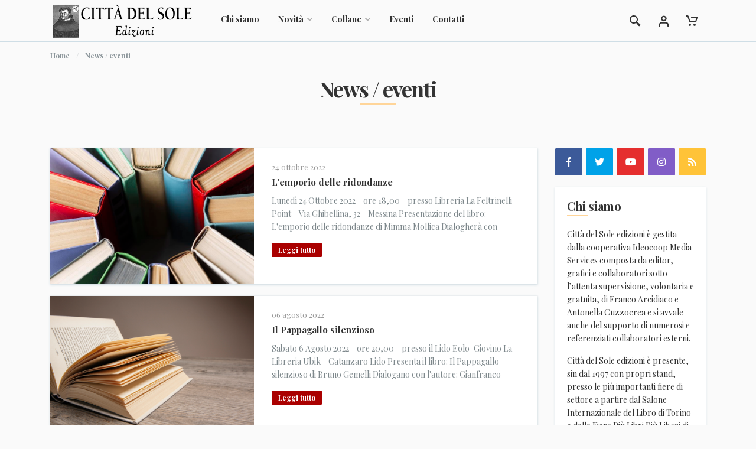

--- FILE ---
content_type: text/html; charset=UTF-8
request_url: https://cdse.it/news/1442?pagina=15
body_size: 12632
content:
<!DOCTYPE html>
<html lang="it" dir="ltr">

<head>
	<meta charset="UTF-8">
<meta name="viewport" content="width=device-width,initial-scale=1">
<title>Città Del Sole Edizioni - News / eventi</title>
<base href="https://cdse.it/">
<link rel="icon" type="image/png" href="images/favicon.png">
<!-- fonts -->
<link rel="preconnect" href="https://fonts.googleapis.com">
<link rel="preconnect" href="https://fonts.gstatic.com" crossorigin>
<link href="https://fonts.googleapis.com/css2?family=Playfair+Display:ital,wght@0,400;0,700;1,400&display=swap" rel="stylesheet">
<!-- css -->
<link rel="stylesheet" href="vendor/bootstrap/css/bootstrap.min.css">
<link rel="stylesheet" href="vendor/owl-carousel/assets/owl.carousel.min.css">
<link rel="stylesheet" href="vendor/photoswipe/photoswipe.css">
<link rel="stylesheet" href="vendor/photoswipe/default-skin/default-skin.css">
<link rel="stylesheet" href="css/style.css">
<link rel="stylesheet" href="css/sito.css?r=0.79786100 1769442747">
<!-- fontawesome -->
<link rel="stylesheet" href="vendor/fontawesome/css/all.min.css">

<!-- icone -->
<link rel="apple-touch-icon-precomposed" sizes="57x57" href="images/icone/apple-touch-icon-57x57.png" />
<link rel="apple-touch-icon-precomposed" sizes="114x114" href="images/icone/apple-touch-icon-114x114.png" />
<link rel="apple-touch-icon-precomposed" sizes="72x72" href="images/icone/apple-touch-icon-72x72.png" />
<link rel="apple-touch-icon-precomposed" sizes="144x144" href="images/icone/apple-touch-icon-144x144.png" />
<link rel="apple-touch-icon-precomposed" sizes="60x60" href="images/icone/apple-touch-icon-60x60.png" />
<link rel="apple-touch-icon-precomposed" sizes="120x120" href="images/icone/apple-touch-icon-120x120.png" />
<link rel="apple-touch-icon-precomposed" sizes="76x76" href="images/icone/apple-touch-icon-76x76.png" />
<link rel="apple-touch-icon-precomposed" sizes="152x152" href="images/icone/apple-touch-icon-152x152.png" />
<link rel="icon" type="image/png" href="images/icone/favicon-196x196.png" sizes="196x196" />
<link rel="icon" type="image/png" href="images/icone/favicon-96x96.png" sizes="96x96" />
<link rel="icon" type="image/png" href="images/icone/favicon-32x32.png" sizes="32x32" />
<link rel="icon" type="image/png" href="images/icone/favicon-16x16.png" sizes="16x16" />
<link rel="icon" type="image/png" href="images/icone/favicon-128.png" sizes="128x128" />
<meta name="application-name" content="Città del Sole edizioni"/>
<meta name="msapplication-TileColor" content="#FFFFFF" />
<meta name="msapplication-TileImage" content="images/icone/mstile-144x144.png" />
<meta name="msapplication-square70x70logo" content="images/icone/mstile-70x70.png" />
<meta name="msapplication-square150x150logo" content="images/icone/mstile-150x150.png" />
<meta name="msapplication-wide310x150logo" content="images/icone/mstile-310x150.png" />
<meta name="msapplication-square310x310logo" content="images/icone/mstile-310x310.png" />

<meta name="description" content="Città del Sole edizioni: scopri i libri, gli autori, il catalogo, le novità, gli approfondimenti, i romanzi, i saggi, gli eventi della casa editrice"/>

<meta property="og:title" content="Città del Sole edizioni" />
<meta property="og:site_name" content="Città del Sole edizioni"/>
<meta property="og:url" content="https://www.cdse.it" />
<meta property="og:description" content="Il sito ufficiale di Città del Sole edizioni. Scopri tutti i titoli in catalogo, acquista direttamente online in modo semplice e sicuro e informati sulle nostre news e gli eventi in programma." />
<meta property="og:image" content="images/fb.jpg" />
<meta property="og:locale" content="it_IT" /></head>

<body>
    <div class="mobilemenu">
	<div class="mobilemenu__backdrop"></div>
	<div class="mobilemenu__container">
		<div class="mobilemenu__header">
			<div class="mobilemenu__title">
				Menu
			</div><button class="mobilemenu__close" type="button"><svg height="10px" width="10px">
			<use xlink:href="images/sprite.svg#cross-10"></use></svg></button>
		</div>
		<div class="mobilemenu__body">
			<ul class="mobilemenu__links mobilemenu__links--level--1" data-collapse="" data-collapse-open-class="mobilemenu__item--open">
				
				<li class="mobilemenu__item" data-collapse-item="">
					<a class="mobilemenu__link" href="index.php">Home</a>
				</li>
				
				<li class="mobilemenu__item mobilemenu__item--has-children" data-collapse-item="">
					<a class="mobilemenu__link" href="#">Collane</a> <button class="mobilemenu__arrow mobilemenu__expander" data-collapse-trigger="" type="button"><svg height="9px" width="6px">
					<use xlink:href="images/sprite.svg#arrow-left-6x9"></use></svg></button>
					<div class="mobilemenu__sub-links" data-collapse-content="">
						<ul class="mobilemenu__links mobilemenu__links--level--2">
														<li class="mobilemenu__item" data-collapse-item="">
								<a class="mobilemenu__link" href="libri.php?collana=57">Antropologia e violenza</a>
							</li>
														<li class="mobilemenu__item" data-collapse-item="">
								<a class="mobilemenu__link" href="libri.php?collana=74">Calabria letteraria</a>
							</li>
														<li class="mobilemenu__item" data-collapse-item="">
								<a class="mobilemenu__link" href="libri.php?collana=45">Cantieri poetici</a>
							</li>
														<li class="mobilemenu__item" data-collapse-item="">
								<a class="mobilemenu__link" href="libri.php?collana=9">I Tempi della Storia</a>
							</li>
														<li class="mobilemenu__item" data-collapse-item="">
								<a class="mobilemenu__link" href="libri.php?collana=17">La Bottega dell'Inutile</a>
							</li>
														<li class="mobilemenu__item" data-collapse-item="">
								<a class="mobilemenu__link" href="libri.php?collana=16">La vita narrata</a>
							</li>
														<li class="mobilemenu__item" data-collapse-item="">
								<a class="mobilemenu__link" href="libri.php?collana=38">Lo specchio scuro / Cinema controluce</a>
							</li>
														<li class="mobilemenu__item" data-collapse-item="">
								<a class="mobilemenu__link" href="libri.php?collana=18">Quaderni di Storia</a>
							</li>
														<li class="mobilemenu__item" data-collapse-item="">
								<a class="mobilemenu__link" href="libri.php?collana=65">Rivista Storica Calabrese</a>
							</li>
														<li class="mobilemenu__item" data-collapse-item="">
								<a class="mobilemenu__link" href="libri.php?collana=43">Tracce</a>
							</li>
													</ul>
					</div>
				</li>
				
				<li class="mobilemenu__item" data-collapse-item="">
					<a class="mobilemenu__link" href="chisiamo.php">Chi siamo</a>
				</li>
				
				<li class="mobilemenu__item" data-collapse-item="">
					<a class="mobilemenu__link" href="news.php">News / eventi</a>
				</li>
				
				<li class="mobilemenu__item" data-collapse-item="">
					<a class="mobilemenu__link" href="faq.php">Aiuto</a>
				</li>
				
				<li class="mobilemenu__item" data-collapse-item="">
					<a class="mobilemenu__link" href="contatti.php">Contatti</a>
				</li>
				
				<hr>
				
				<li class="mobilemenu__item mobilemenu__item--has-children" data-collapse-item="">
					<a class="mobilemenu__link" href="#">
						<svg class="indicator__icon" width="20px" height="20px" style="display: inline; height:16px; position:relative; top:-4px"><use xlink:href="images/sprite.svg#user-20"></use></svg>
						Il tuo account					</a> 
					<button class="mobilemenu__arrow mobilemenu__expander" data-collapse-trigger="" type="button">
						<svg height="9px" width="6px"><use xlink:href="images/sprite.svg#arrow-left-6x9"></use></svg>
					</button>
					<div class="mobilemenu__sub-links" data-collapse-content="">
						<ul class="mobilemenu__links mobilemenu__links--level--2">
										                	<li class="mobilemenu__item"><a class="mobilemenu__link" href="login">Accedi</a></li>
			                	<li class="mobilemenu__item"><a class="mobilemenu__link" href="account">Registrati</a></li>
			            							</ul>
					</div>
				</li>
				
								
			</ul>
		</div>
	</div>
</div><!-- mobilemenu / end -->    <!-- site -->
    <div class="site">
	    
        <div class="site__container">
            
            <!-- site__header -->
<header class="site__header">
    <div class="header">
        <div class="header__body">
	        
            <div class="search">
                <form class="search__form" id="form-cerca" action="libri.php" method="get">
	                <input class="search__input" type="search" name="keyword" placeholder="Cerca per titolo o per autore..."> 
	                <button class="search__button" type="submit"><svg width="20px" height="20px"><use xlink:href="images/sprite.svg#search-20"></use></svg></button>
                    <button class="search__button search-trigger" type="button"><svg width="20px" height="20px"><use xlink:href="images/sprite.svg#cross-20"></use></svg></button>
                </form>
            </div>
            
            <button class="header__mobilemenu" type="button"><svg width="22px" height="16px"><use xlink:href="images/sprite.svg#menu"></use></svg></button>
            
            <a href="index.php" class="header__logo"><img src="images/logo.png" alt="Città del Sole edizioni"></a>
            
            <nav class="header__nav main-nav">
    <ul class="main-nav__list">
        
        <li class="main-nav__item"><a class="main-nav__link" href="chisiamo">Chi siamo</a></li>
        
        <li class="main-nav__item"><a class="main-nav__link" href="">Novità <svg class="main-nav__link-arrow" width="9px" height="6px"><use xlink:href="images/sprite.svg#arrow-down-9x6"></use></svg></a>
            <div class="main-nav__sub-megamenu">
                <!-- megamenu -->
                <div class="megamenu">
                    <div class="row">
                        
                                                <div class="col-2">
                            <ul class="megamenu__links megamenu__links--root">
                                <li>
                                	<a href="libri/?collana=9">I Tempi della Storia</a>
                                    <ul class="megamenu__links megamenu__links--sub">
	                                                                            <li><a href="libro/anno-cento-e-f/1382">Anno Cento E.F.?</a></li>
                                                                                <li><a href="libro/intervista-a-tommaso-campanella/1297">Intervista a Tommaso Campanella</a></li>
                                                                                <li><a href="libro/la-guerra-dei-6-giorni-non-termino-con-mio-padre/1281">La Guerra dei 6 Giorni non terminò con mio padre</a></li>
                                                                                <li><a href="libro/cinquanta-lettere-a-mario-la-cava/1177">Cinquanta lettere a Mario La Cava</a></li>
                                                                            </ul>
                                </li>
                                                                <li>
                                	<a href="libri/?collana=16">La vita narrata</a>
                                    <ul class="megamenu__links megamenu__links--sub">
	                                                                            <li><a href="libro/qui-radio-talpa/1574">Qui Radio Talpa</a></li>
                                                                                <li><a href="libro/la-bambina-che-danzava-con-il-vento/1573">La bambina che danzava con il vento</a></li>
                                                                                <li><a href="libro/lucida-passione/1572">Lucida passione</a></li>
                                                                                <li><a href="libro/il-domatore-delle-onde/1571">Il domatore delle onde</a></li>
                                                                            </ul>
                                </li>
                            </ul>
                        </div>
                                                <div class="col-2">
                            <ul class="megamenu__links megamenu__links--root">
                                <li>
                                	<a href="libri/?collana=17">La Bottega dell'Inutile</a>
                                    <ul class="megamenu__links megamenu__links--sub">
	                                                                            <li><a href="libro/sono-morto-ma-non-lo-sapevo/1516">Sono morto ma non lo sapevo</a></li>
                                                                                <li><a href="libro/ottomani-sullo-stretto/1425">Ottomani sullo Stretto</a></li>
                                                                                <li><a href="libro/lo-spirito-e-un-osso/1381">Lo spirito è un osso</a></li>
                                                                                <li><a href="libro/la-citta-straniera/1365">La città straniera</a></li>
                                                                            </ul>
                                </li>
                                                                <li>
                                	<a href="libri/?collana=18">Quaderni di Storia</a>
                                    <ul class="megamenu__links megamenu__links--sub">
	                                                                            <li><a href="libro/garibaldi-e-garibaldini/1549">Garibaldi e Garibaldini</a></li>
                                                                                <li><a href="libro/la-repubblica-rossa-di-caulonia/1544">La Repubblica Rossa di Caulonia</a></li>
                                                                                <li><a href="libro/i-cinque-martiri-di-gerace/1512">I cinque Martiri di Gerace</a></li>
                                                                                <li><a href="libro/la-schiena-dritta/1400">La schiena dritta</a></li>
                                                                            </ul>
                                </li>
                            </ul>
                        </div>
                                                <div class="col-2">
                            <ul class="megamenu__links megamenu__links--root">
                                <li>
                                	<a href="libri/?collana=38">Lo specchio scuro / Cinema controluce</a>
                                    <ul class="megamenu__links megamenu__links--sub">
	                                                                            <li><a href="libro/la-narrazione-per-immagini-in-rete/1371">La narrazione per immagini in rete</a></li>
                                                                                <li><a href="libro/il-mattone-sudato/1366">Il mattone sudato</a></li>
                                                                                <li><a href="libro/terre-promosse/1228">Terre promosse</a></li>
                                                                                <li><a href="libro/buffy-non-deve-morire/1222">Buffy non deve morire</a></li>
                                                                            </ul>
                                </li>
                                                                <li>
                                	<a href="libri/?collana=43">Tracce</a>
                                    <ul class="megamenu__links megamenu__links--sub">
	                                                                            <li><a href="libro/la-repubblica-e-i-suoi-pilastri-politica-societa-e-potere-nell-era-digitale/1561">La Repubblica e i suoi pilastri: politica, società e potere nell'era digitale</a></li>
                                                                                <li><a href="libro/roberto-lucifero-d-aprigliano/1559">Roberto Lucifero d'Aprigliano</a></li>
                                                                                <li><a href="libro/dell-irragionevole-ragione/1558">Dell'irragionevole ragione</a></li>
                                                                                <li><a href="libro/occidente/1555">Occidente</a></li>
                                                                            </ul>
                                </li>
                            </ul>
                        </div>
                                                <div class="col-2">
                            <ul class="megamenu__links megamenu__links--root">
                                <li>
                                	<a href="libri/?collana=45">Cantieri poetici</a>
                                    <ul class="megamenu__links megamenu__links--sub">
	                                                                            <li><a href="libro/canzuni-vecchi-canzuni-novi-canzuni-spirduti/1565">Canzuni vecchi Canzuni novi Canzuni spirduti</a></li>
                                                                                <li><a href="libro/spazio-e-memoria/1564">Spazio e memoria</a></li>
                                                                                <li><a href="libro/il-viaggio-dell-eroe/1562">Il viaggio dell'Eroe</a></li>
                                                                                <li><a href="libro/di-gran-cuore/1552">Di gran cuore</a></li>
                                                                            </ul>
                                </li>
                                                                <li>
                                	<a href="libri/?collana=57">Antropologia e violenza</a>
                                    <ul class="megamenu__links megamenu__links--sub">
	                                                                            <li><a href="libro/potere-verita-violenza/1023">Potere Verità Violenza</a></li>
                                                                                <li><a href="libro/potere-verita-violenza/800">Potere Verità Violenza</a></li>
                                                                                <li><a href="libro/i-ragazzi-di-von-gloeden/652">I ragazzi di von Gloeden</a></li>
                                                                                <li><a href="libro/quale-sud-itinerari-possibili/583">Quale Sud? Itinerari possibili</a></li>
                                                                            </ul>
                                </li>
                            </ul>
                        </div>
                                                
                        
                        <div class="col-4">
	                        <div class="row">
		                        		                        <div class="col-6"><a href="libro/la-giustizia-non-si-divide/1578"><img src="immagini/copertine/big/la_giustizia_non_si_divideliprino.jpg" style="width:100%" alt="La giustizia non si divide"></a></div>
		                        		                        <div class="col-6"><a href="libro/fiabe-da-matti/1577"><img src="immagini/copertine/big/fiabe_da_mattiidotta.jpg" style="width:100%" alt="Fiabe da matti"></a></div>
		                        		                        <div class="col-6"><a href="libro/casa-valpatri/1576"><img src="immagini/copertine/big/casa_valpatricrucitti.jpg" style="width:100%" alt="Casa Valpatri"></a></div>
		                        		                        <div class="col-6"><a href="libro/seppellitemi-qui/1575"><img src="immagini/copertine/big/seppellitemi_quileonetti.jpg" style="width:100%" alt="Seppellitemi qui!"></a></div>
		                        	                        </div>
	                    </div>
	                    
                    </div>
                </div>
                <!-- megamenu / end -->
            </div>
        </li>
        
        <li class="main-nav__item main-nav__item--with--menu">
        	<a class="main-nav__link" href="#">Collane <svg class="main-nav__link-arrow" width="9px" height="6px"><use xlink:href="images/sprite.svg#arrow-down-9x6"></use></svg></a>
            <div class="main-nav__sub-menu">
                <ul class="menu">
	                                    <li class="menu__item"><a class="menu__link" href="libri/?collana=57">Antropologia e violenza</a></li>
                                        <li class="menu__item"><a class="menu__link" href="libri/?collana=74">Calabria letteraria</a></li>
                                        <li class="menu__item"><a class="menu__link" href="libri/?collana=45">Cantieri poetici</a></li>
                                        <li class="menu__item"><a class="menu__link" href="libri/?collana=9">I Tempi della Storia</a></li>
                                        <li class="menu__item"><a class="menu__link" href="libri/?collana=17">La Bottega dell'Inutile</a></li>
                                        <li class="menu__item"><a class="menu__link" href="libri/?collana=16">La vita narrata</a></li>
                                        <li class="menu__item"><a class="menu__link" href="libri/?collana=38">Lo specchio scuro / Cinema controluce</a></li>
                                        <li class="menu__item"><a class="menu__link" href="libri/?collana=18">Quaderni di Storia</a></li>
                                        <li class="menu__item"><a class="menu__link" href="libri/?collana=65">Rivista Storica Calabrese</a></li>
                                        <li class="menu__item"><a class="menu__link" href="libri/?collana=43">Tracce</a></li>
                                    </ul>
            </div>
        </li>
        
        <li class="main-nav__item"><a class="main-nav__link" href="news">Eventi</a></li>
               
		        
        <li class="main-nav__item"><a class="main-nav__link" href="contatti">Contatti</a></li>
    
    </ul>
</nav>            
            <div class="header__spring"></div>
            
            <div class="header__indicator">
	            <button type="button" class="header__indicator-button indicator search-trigger">
	            	<span class="indicator__area">
	            		<svg class="indicator__icon" width="20px" height="20px"><use xlink:href="images/sprite.svg#search-20"></use></svg>
	            	</span>
	            </button>
	        </div>
	        
	        <div class="header__indicator d-none d-sm-block" data-dropdown-trigger="click">
    
			    <a href="#" class="header__indicator-button indicator">
			        <span class="indicator__area">
			        	<svg class="indicator__icon" width="20px" height="20px"><use xlink:href="images/sprite.svg#user-20"></use></svg>
					</span>
				</a>
				
			    <div class="header__indicator-dropdown">
				    <ul class="menu menu--layout--topbar">
						                    	<li class="menu__item"><a class="menu__link" href="login">Accedi</a></li>
                    	<li class="menu__item"><a class="menu__link" href="account">Registrati</a></li>
                    						</ul>
			    </div>
	        </div>
	         
			<div class="header__indicator" data-dropdown-trigger="click" id="minicarrello">
    
    <a href="carrello" class="header__indicator-button indicator">
        <span class="indicator__area">
                	
        <svg class="indicator__icon" width="20px" height="20px"><use xlink:href="images/sprite.svg#cart-20"></use></svg>
		</span>
	</a>

    <div class="header__indicator-dropdown">
        <div class="dropcart">
	        
	        	        	<p class="p-5 text-center">Il tuo carrello è vuoto.</p>
	        			
        </div>
	</div>
</div>	        
		</div>
	</div>
</header>
<!-- site__header / end -->		    		            
            <div class="site__body">
				
				<div class="page">
					<!-- page__header -->
					<div class="page__header">
						<div class="container">
							<div class="row">
								<div class="col">
									<ol class="page__header-breadcrumbs breadcrumb">
										<li class="breadcrumb-item">
											<a href="home">Home</a>
										</li>
																					<li class="breadcrumb-item active">News / eventi</li>
																			</ol>
									
									<h1 class="page__header-title decor-header decor-header--align--center">News / eventi</h1>
									
								</div>
							</div>
						</div>
					</div>
					<!-- page__header / end -->
					
					<!-- page__body -->
					<div class="page__body">
						<div class="container">
							<div class="row">
								<div class="col-12 col-lg-9">
																	<div class="block">
									<div class="posts-view">
										<div class="posts-view__list posts-list posts-list--layout--list">
											
																						<div class="posts-list__item">
												<div class="post-card post-card--layout--list">
													<div class="post-card__image">
														<a href="news/l-emporio-delle-ridondanze/1447"><img alt="L'emporio delle ridondanze" src="images/tamponi/7.jpg"></a>
													</div>
													<div class="post-card__info">
														<div class="post-card__date">
															24 ottobre 2022														</div>
														<div class="post-card__name">
															<a class="post-card__name-link" href="news.php?id=1447">L'emporio delle ridondanze</a>
														</div>
														<div class="post-card__description">
															Lunedì 24 Ottobre 2022 - ore 18,00 - presso Libreria La Feltrinelli Point - Via Ghibellina, 32 - Messina

Presentazione del libro: L'emporio delle ridondanze
di Mimma Mollica

Dialogherà con l'autrice e leggerà brani del testo Enzo Cicero.

L'evento si concluderà con un rinfresco.														</div>
														
														<a class="btn btn-primary btn-xs post-card__read-more" href="news/l-emporio-delle-ridondanze/1447">Leggi tutto</a>
														
													</div>
												</div>
											</div>
																						<div class="posts-list__item">
												<div class="post-card post-card--layout--list">
													<div class="post-card__image">
														<a href="news/il-pappagallo-silenzioso/1446"><img alt="Il Pappagallo silenzioso" src="images/tamponi/6.jpg"></a>
													</div>
													<div class="post-card__info">
														<div class="post-card__date">
															06 agosto 2022														</div>
														<div class="post-card__name">
															<a class="post-card__name-link" href="news.php?id=1446">Il Pappagallo silenzioso</a>
														</div>
														<div class="post-card__description">
															Sabato 6 Agosto 2022 - ore 20,00 - presso il Lido Eolo-Giovino

La Libreria Ubik - Catanzaro Lido
Presenta il libro: Il Pappagallo silenzioso
di Bruno Gemelli

Dialogano con l'autore:
Gianfranco Manfredi e Romano Pitaro														</div>
														
														<a class="btn btn-primary btn-xs post-card__read-more" href="news/il-pappagallo-silenzioso/1446">Leggi tutto</a>
														
													</div>
												</div>
											</div>
																						<div class="posts-list__item">
												<div class="post-card post-card--layout--list">
													<div class="post-card__image">
														<a href="news/l-utopia-di-un-intellettuale/1445"><img alt="L'utopia di un intellettuale" src="images/tamponi/5.jpg"></a>
													</div>
													<div class="post-card__info">
														<div class="post-card__date">
															11 luglio 2022														</div>
														<div class="post-card__name">
															<a class="post-card__name-link" href="news.php?id=1445">L'utopia di un intellettuale</a>
														</div>
														<div class="post-card__description">
															Lunedì 11 Luglio 2022 - ore 21,30 - presso l'Area Pineta adiacente a Via Zumpano, zona Lungomare Europa - Soverato (CZ)

Kalibri d'autore
Presenta il libro: L'utopia di un intellettuale
di Rocco Lentini														</div>
														
														<a class="btn btn-primary btn-xs post-card__read-more" href="news/l-utopia-di-un-intellettuale/1445">Leggi tutto</a>
														
													</div>
												</div>
											</div>
																						<div class="posts-list__item">
												<div class="post-card post-card--layout--list">
													<div class="post-card__image">
														<a href="news/il-pappagallo-silenzioso/1444"><img alt="Il Pappagallo silenzioso" src="images/tamponi/4.jpg"></a>
													</div>
													<div class="post-card__info">
														<div class="post-card__date">
															27 giugno 2022														</div>
														<div class="post-card__name">
															<a class="post-card__name-link" href="news.php?id=1444">Il Pappagallo silenzioso</a>
														</div>
														<div class="post-card__description">
															Lunedì 27 Giugno 2022 - ore 18,00 - presso il Chiostro di San Domenico - Piazza 11 Settembre - Cosenza (CS)

Presentazione del libro: Il Pappagallo silenzioso
di Bruno Gemelli

Dialogano con l'autore:
Alessia Principe, Mara Paone, Claudio Cavaliere.														</div>
														
														<a class="btn btn-primary btn-xs post-card__read-more" href="news/il-pappagallo-silenzioso/1444">Leggi tutto</a>
														
													</div>
												</div>
											</div>
																						<div class="posts-list__item">
												<div class="post-card post-card--layout--list">
													<div class="post-card__image">
														<a href="news/l-arca-di-mose/1442"><img alt="L'arca di Mosè" src="images/tamponi/2.jpg"></a>
													</div>
													<div class="post-card__info">
														<div class="post-card__date">
															28 maggio 2022														</div>
														<div class="post-card__name">
															<a class="post-card__name-link" href="news.php?id=1442">L'arca di Mosè</a>
														</div>
														<div class="post-card__description">
															Sabato 28 Maggio 2022 - ore 18,30 - presso Spazio Open - Via dei Filippini, 23/25 - Reggio Calabria (RC)

Presentazione del libro: L'Arca di Mosé. Una storia semplice
di Antonio Mario Sestito

Barbara Pasqua converserà con Antonio Mario Sestito.

Interverrà Francesco Idotta														</div>
														
														<a class="btn btn-primary btn-xs post-card__read-more" href="news/l-arca-di-mose/1442">Leggi tutto</a>
														
													</div>
												</div>
											</div>
																						<div class="posts-list__item">
												<div class="post-card post-card--layout--list">
													<div class="post-card__image">
														<a href="news/quella-sconosciuta-parte-di-me/1443"><img alt="Quella sconosciuta parte di me" src="images/tamponi/3.jpg"></a>
													</div>
													<div class="post-card__info">
														<div class="post-card__date">
															25 maggio 2022														</div>
														<div class="post-card__name">
															<a class="post-card__name-link" href="news.php?id=1443">Quella sconosciuta parte di me</a>
														</div>
														<div class="post-card__description">
															Mercoledì 25 Maggio 2022 - ore 17,30 - presso il Salone dell'A.N.M.I.G. - Viale Amendola, 29 - Reggio Calabria (RC)&hellip;														</div>
														
														<a class="btn btn-primary btn-xs post-card__read-more" href="news/quella-sconosciuta-parte-di-me/1443">Leggi tutto</a>
														
													</div>
												</div>
											</div>
																						<div class="posts-list__item">
												<div class="post-card post-card--layout--list">
													<div class="post-card__image">
														<a href="news/per-una-sanita-partecipata/1441"><img alt="Per una sanità partecipata" src="images/tamponi/1.jpg"></a>
													</div>
													<div class="post-card__info">
														<div class="post-card__date">
															20 maggio 2022														</div>
														<div class="post-card__name">
															<a class="post-card__name-link" href="news.php?id=1441">Per una sanità partecipata</a>
														</div>
														<div class="post-card__description">
															Venerdì 20 Maggio 2022 - ore 18,00 - presso il Museo e Giardini di Pitagora - Crotone (KR)&hellip;														</div>
														
														<a class="btn btn-primary btn-xs post-card__read-more" href="news/per-una-sanita-partecipata/1441">Leggi tutto</a>
														
													</div>
												</div>
											</div>
																						<div class="posts-list__item">
												<div class="post-card post-card--layout--list">
													<div class="post-card__image">
														<a href="news/il-posto-del-vento-fil-rouge/1438"><img alt="Il posto del vento - Fil rouge" src="images/tamponi/8.jpg"></a>
													</div>
													<div class="post-card__info">
														<div class="post-card__date">
															08 maggio 2022														</div>
														<div class="post-card__name">
															<a class="post-card__name-link" href="news.php?id=1438">Il posto del vento - Fil rouge</a>
														</div>
														<div class="post-card__description">
															Domenica 8 maggio 2022 - ore 18,30 - presso Spazio Open - Via dei Filippini, 23/25 - Reggio Calabria (RC)

"Giulia Antigone e le loro sorelle"

Dialogo tra gli autori:
Mario Alberti (Il posto del vento) 
e Antonella Ammendolia (Fil rouge) 
su amore, disamore, ribellione e resistenza.														</div>
														
														<a class="btn btn-primary btn-xs post-card__read-more" href="news/il-posto-del-vento-fil-rouge/1438">Leggi tutto</a>
														
													</div>
												</div>
											</div>
																						<div class="posts-list__item">
												<div class="post-card post-card--layout--list">
													<div class="post-card__image">
														<a href="news/l-officina-del-mondo/1440"><img alt="L'officina del mondo" src="images/tamponi/0.jpg"></a>
													</div>
													<div class="post-card__info">
														<div class="post-card__date">
															08 maggio 2022														</div>
														<div class="post-card__name">
															<a class="post-card__name-link" href="news.php?id=1440">L'officina del mondo</a>
														</div>
														<div class="post-card__description">
															Domenica 8 Maggio 2022 - ore 18,30 - presso la Sala Convegni Biblioteca Comunale - Piazzetta S. Emidio - Laino Borgo (CS)&hellip;														</div>
														
														<a class="btn btn-primary btn-xs post-card__read-more" href="news/l-officina-del-mondo/1440">Leggi tutto</a>
														
													</div>
												</div>
											</div>
																						<div class="posts-list__item">
												<div class="post-card post-card--layout--list">
													<div class="post-card__image">
														<a href="news/in-principio/1439"><img alt="In principio" src="images/tamponi/9.jpg"></a>
													</div>
													<div class="post-card__info">
														<div class="post-card__date">
															05 maggio 2022														</div>
														<div class="post-card__name">
															<a class="post-card__name-link" href="news.php?id=1439">In principio</a>
														</div>
														<div class="post-card__description">
															Giovedì 5 maggio 2022 - ore 17,00 - presso il Salone degli Specchi - Palazzo di Città - Giarre (CT)&hellip;														</div>
														
														<a class="btn btn-primary btn-xs post-card__read-more" href="news/in-principio/1439">Leggi tutto</a>
														
													</div>
												</div>
											</div>
																						
										</div>
										
										<div class="products-view__pagination"><nav><ul class="pagination justify-content-center"><li class="page-item ">
		<a class="page-link" href="#" aria-label="Precedente" tabindex="-1">
			<span aria-hidden="true">
				<svg width="6px" height="9px"><use xlink:href="images/sprite.svg#arrow-left-6x9"></use></svg> 
			</span>
			<span class="sr-only">Precedente</span>
		</a>
	</li><li class="page-item"><a class="page-link" href="/news/1442?pagina=8">8</a></li><li class="page-item"><a class="page-link" href="/news/1442?pagina=9">9</a></li><li class="page-item"><a class="page-link" href="/news/1442?pagina=10">10</a></li><li class="page-item"><a class="page-link" href="/news/1442?pagina=11">11</a></li><li class="page-item"><a class="page-link" href="/news/1442?pagina=12">12</a></li><li class="page-item"><a class="page-link" href="/news/1442?pagina=13">13</a></li><li class="page-item"><a class="page-link" href="/news/1442?pagina=14">14</a></li><li class="page-item active"><a class="page-link" href="/news/1442?pagina=15">15</a></li><li class="page-item"><a class="page-link" href="/news/1442?pagina=16">16</a></li><li class="page-item"><a class="page-link" href="/news/1442?pagina=17">17</a></li><li class="page-item"><a class="page-link" href="/news/1442?pagina=18">18</a></li><li class="page-item"><a class="page-link" href="/news/1442?pagina=19">19</a></li><li class="page-item"><a class="page-link" href="/news/1442?pagina=20">20</a></li><li class="page-item"><a class="page-link" href="/news/1442?pagina=21">21</a></li><li class="page-item"><a class="page-link" href="/news/1442?pagina=22">22</a></li><li class="page-item ">
    	<a class="page-link" href="#" aria-label="Successiva">
            <span aria-hidden="true">
            	<svg width="6px" height="9px"><use xlink:href="images/sprite.svg#arrow-right-6x9"></use></svg> 
            </span>
            <span class="sr-only">Successiva</span>
        </a>
    </li></ul></nav></div>										
									</div>
								</div>
																</div>
							
								<div class="col-12 col-lg-3">
								<div class="block">
									<aside class="sidebar">
										
										<!-- widget-social -->
										<div class="widget">
											<div class="widget-social">
												<ul class="widget-social__list">
													<li class="widget-social__item">
														<a class="widget-social__link widget-social__link--facebook" href="https://www.facebook.com/cdsedizioni" target="_blank"><i class="widget-social__icon fab fa-facebook-f"></i></a>
													</li>
													<li class="widget-social__item">
														<a class="widget-social__link widget-social__link--twitter" href="https://twitter.com/cdsedizioni" target="_blank"><i class="widget-social__icon fab fa-twitter"></i></a>
													</li>
													<li class="widget-social__item">
														<a class="widget-social__link widget-social__link--youtube" href="https://www.youtube.com/user/cittadelsole" target="_blank"><i class="widget-social__icon fab fa-youtube"></i></a>
													</li>
													<li class="widget-social__item">
														<a class="widget-social__link widget-social__link--instagram" href="https://www.instagram.com/explore/locations/272135902822482/citta-del-sole-edizioni/" target="_blank"><i class="widget-social__icon fab fa-instagram"></i></a>
													</li>
													<li class="widget-social__item">
														<a class="widget-social__link widget-social__link--rss" href="rss" target="_blank"><i class="widget-social__icon fas fa-rss"></i></a>
													</li>
												</ul>
											</div>
										</div>
										<!-- widget-social / end -->
										
										<!-- widget-about-blog -->
										<div class="widget widget--card">
											<div class="widget__title">
												<h4 class="decor-header">Chi siamo</h4>
											</div>
											<div class="widget__body">
												<div class="widget-about-blog">
													<p>Città del Sole edizioni è gestita dalla cooperativa Ideocoop Media Services composta da editor, grafici e collaboratori sotto l’attenta supervisione, volontaria e gratuita, di Franco Arcidiaco e Antonella Cuzzocrea e si avvale anche del supporto di numerosi e referenziati collaboratori esterni.</p>
												<p>Città del Sole edizioni è presente, sin dal 1997 con propri stand, presso le più importanti fiere di settore a partire dal Salone Internazionale del Libro di Torino e dalla Fiera Più Libri Più Liberi di Roma.</p>
												<p>Ad oggi i volumi pubblicati sono circa 1.200 suddivisi in varie collane.</p>
												<p>Dal 2018 la Città del Sole edizioni ha aperto una sede nella centrale Via Filippini n. 23/25 a Reggio Calabria: Spazio Open, che oltre ad esporre e rendere disponibile ai lettori l’intero catalogo, ospita eventi culturali multi-genere in collaborazione con diverse associazioni.</p>
												</div>
											</div>
										</div>
										<!-- widget-about-blog / end -->
										
																				
										<!-- widget-banner -->
										<div class="widget banners">
											<a href="https://www.facebook.com/spaziopen" target="_blank"><img src="images/banners/spazio-open.jpg" alt="Spazio Open"></a>
											<a href="https://www.voceaigiovani.it" target="_blank"><img src="images/banners/banner-voce.gif" alt="Voce ai giovani"></a>
											<a href="https://www.facebook.com/groups/79893286269" target="_blank"><img src="images/banners/fondazione-falcomata.jpg" alt="Fondazione Falcomatà"></a>
											
											<a href="https://www.facebook.com/Associazione-Culturale-Anassilaos-143387095715594" target="_blank"><img src="images/banners/anassilaos.jpg" alt="Associazione Culturale Anassilaos"></a>
											
											<a href="libri/?collana=74"><img src="images/banners/calabria-letteraria.jpg" alt="Calabria letteraria"></a>
											
										</div>
										<!-- widget-banner / end -->
										
									</aside>
								</div>
							</div>
							</div>
						</div>
					</div>
					<!-- page__body / end -->
					
				</div>
				
			</div><!-- site__body / end -->
	            		
		    <!-- site__footer -->
<footer class="site__footer">
    <div class="footer">
        <div class="container">
            <div class="row">
                <div class="col">
                    <div class="footer__widgets">
                        <div class="row justify-content-between">
                           
                            <div class="col-12 col-lg-5 col-sm-6 footer__aboutus">
                                <div class="footer-aboutus">
                                    <div class="footer-aboutus__title">
                                        <h4 class="footer-aboutus__header decor-header"><img src="images/logo.png" alt="Città del Sole edizioni"></h4>
                                    </div>
                                    <div class="footer-aboutus__text">&laquo;Io nacqui a debellar tre mali estremi: tirannide, sofismi, ipocrisia&raquo; - <i>Tommaso Campanella</i></div>
                                    <ul class="footer-aboutus__contacts">
                                        <li class="footer-aboutus__contacts-item">© CITTÀ DEL SOLE Edizioni ®</li>
                                        <li class="footer-aboutus__contacts-item">Editore delegato: Ideocoop Media Services Soc. Coop. Sociale</li>
                                        <li class="footer-aboutus__contacts-item">Via dei Filippini n. 23/25 - 89125 Reggio Calabria</li>
                                        <li class="footer-aboutus__contacts-item">P.I. <span>03388410791</span></li>
                                        <li class="footer-aboutus__contacts-item">Cellulare <span>349.8141463</span> / Fax <span>0965.1812040</span></li>
                                        <li class="footer-aboutus__contacts-item">Codice univoco: <span>M5UXCR1</span></li>
                                        <li class="footer-aboutus__contacts-item">PEC: <a href="mailto:ideocoop@pec.it">ideocoop@pec.it</span></li>
                                    </ul>
                                </div>
                            </div>
                            
                            <div class="col-12 col-lg-1 col-sm-6 col-md-3">
                               
                            </div>
                            
                            <div class="col-12 col-lg-2 col-sm-6 col-md-3">
                                <div class="footer-links" data-collapse data-collapse-open-class="footer-links--open" data-collapse-item>
                                    <div class="footer-links__title">
                                        <h4 class="footer-links__header" data-collapse-trigger>Links <svg class="footer-links__header-arrow" width="9px" height="6px"><use xlink:href="images/sprite.svg#arrow-down-9x6"></use></svg></h4>
                                    </div>
                                    <div class="footer-links__content" data-collapse-content>
                                        <ul class="footer-links__list">
                                            <li class="footer-links__item"><a href="home" class="footer-links__link">Home page</a></li>
                                            <li class="footer-links__item"><a href="chisiamo" class="footer-links__link">Chi siamo</a></li>
                                            <li class="footer-links__item"><a href="news" class="footer-links__link">News/Eventi</a></li>
                                            <li class="footer-links__item"><a href="faq" class="footer-links__link">Aiuto</a></li>
                                            <li class="footer-links__item"><a href="contatti" class="footer-links__link">Contattaci</a></li>
                                            <li class="footer-links__item"><a href="pubblicare" class="footer-links__link">Pubblicare con noi</a></li>
                                        </ul>
                                    </div>
                                </div>
                            </div>
                            
                            <div class="col-12 col-lg-4 footer__followus">
                                
                                <div class="footer-followus">
                                    
                                    <div class="footer-followus__title">
                                        <h4 class="footer-followus__header">Newsletter</h4>
                                    </div>
                                    
                                    <div class="footer-followus__text">Inserisci la tua email per iscriverti alla nostra newsletter</div>
                                    
                                    <form class="footer-followus__subscribe-form" id="iscrizione-newsletter">
	                                    <input type="email" name="email" id="newsletter-email" class="form-control form-control--footer" placeholder="Indirizzo email"> 
	                                    <button type="submit" class="btn btn-primary">Iscriviti</button>
	                                </form>
	                                
	                                <div class="form-group">
										<div class="form-check">
											<input form="iscrizione-newsletter" class="form-check-input" id="newsletter-condizioni" type="checkbox" value="true" name="condizioni"> <label class="form-check-label" for="newsletter-condizioni"><small>Dichiaro di approvare <a href="#" data-toggle="modal" data-target="#modal-condizioni">il trattamento dei dati personali</a></small></label>
											<small class="errore"></small>
										</div>
									</div>
                                    
                                    <ul class="footer-followus__social-links">
                                        <li class="footer-followus__social-link"><a href="https://www.facebook.com/cdsedizioni" target="_blank"><i class="fab fa-facebook-f"></i></a></li>
                                        <li class="footer-followus__social-link"><a href="https://twitter.com/cdsedizioni" target="_blank"><i class="fab fa-twitter"></i></a></li>
                                        <li class="footer-followus__social-link"><a href="https://www.youtube.com/user/cittadelsole" target="_blank"><i class="fab fa-youtube"></i></a></li>
                                        <li class="footer-followus__social-link"><a href="https://www.instagram.com/explore/locations/272135902822482/citta-del-sole-edizioni/" target="_blank"><i class="fab fa-instagram"></i></a></li>
                                        
                                        <li class="footer-followus__social-link"><a href="https://wa.me/393383443933" target="_blank"><i class="fab fa-whatsapp"></i></a></li>
                                    </ul>
                                    
                                </div>
                            </div>
                            
                        </div>
                    </div>
                </div>
            </div>
            
            <div class="row justify-content-between">
                <div class="col-12 col-sm-auto">
                    <div class="copyright">
                        <a href="">Realizzato</a> da <a href="https://www.itgo.it" target="_blank">Itgo</a>
                    </div>
                </div>
                <div class="footer__payments col-auto"><img src="images/payments.png" alt="pagamenti accettati" style="height:24px"></div>
            </div>
            
        </div>
    </div>
</footer>
<!-- site__footer / end -->

<!-- Modal -->
<div class="modal fade" id="modal-condizioni" tabindex="-1" role="dialog" aria-labelledby="modal-privacy" aria-hidden="true">
	<div class="modal-dialog modal-lg" role="document">
		<div class="modal-content">
			<div class="modal-header">
				<h5 class="modal-title">Condizioni di vendita e policy privacy</h5>
				<button type="button" class="close" data-dismiss="modal" aria-label="Close">
					<span aria-hidden="true">&times;</span>
				</button>
			</div>
			<div class="modal-body"><p><strong>Privacy policy</strong></p>
<p>In questa pagina si descrivono le modalit&agrave; e le logiche del trattamento dei dati personali degli utenti del sito <a href="http://www.cdse.it">www.cdse.it</a> (di seguito definito &ldquo;Sito&rdquo;).</p>
<p>L&rsquo;informativa &egrave; resa &ndash; ai sensi degli artt. 13 e 14 del Regolamento UE n. 2016/679 &ndash; a tutti gli utenti che, interagendo con il Sito, forniscono i propri dati personali e a tutti quelli che si iscrivono alla newsletter.</p>
<p>La validit&agrave; dell&rsquo;informativa contenuta nella presente pagina non si estende ad altri siti web eventualmente consultabili mediante collegamento ipertestuale.</p>
<p>Il Titolare del trattamento (di seguito definito &ldquo;Titolare&rdquo;) &egrave;:</p>
<p><strong>Ideocoop Media Services Soc. Coop. Soc. (concessionaria del marchio Citt&agrave; del Sole edizioni)</strong></p>
<p><strong>Via dei Filippini, 23/25</strong></p>
<p><strong>89125 Reggio Calabria</strong></p>
<p>Gli utenti, utilizzando il presente Sito e iscrivendosi alla relativa newsletter, accettano la presente informativa e sono, pertanto, invitati a prenderne visione prima di fornire informazioni personali di qualsiasi genere.</p>
<p><strong>Tipologia di dati trattati</strong></p>
<p>Dati di navigazione</p>
<p>I sistemi informatici e le procedure software preposte al funzionamento di questo sito web acquisiscono, nel corso del loro normale esercizio, alcuni dati personali la cui trasmissione &egrave; implicita nell&rsquo;uso dei protocolli di comunicazione di Internet.</p>
<p>In questa categoria di dati rientrano: gli indirizzi IP, il tipo di browser utilizzato, il sistema operativo, il nome di dominio e gli indirizzi di siti web dai quali &egrave; stato effettuato l&rsquo;accesso o l&rsquo;uscita, le informazioni sulle pagine visitate dagli utenti all&rsquo;interno del sito, l&rsquo;orario d&rsquo;accesso, la permanenza sulla singola pagina, l&rsquo;analisi di percorso interno ed altri parametri relativi al sistema operativo e all&rsquo;ambiente informatico dell&rsquo;utente.</p>
<p>Tali informazioni non verranno in alcun caso comunicate dal Titolare a terzi, n&eacute; utilizzate per contattare i visitatori del sito, salvo loro richiesta.</p>
<p>Dati forniti volontariamente dall&rsquo;utente</p>
<p>Attraverso il Sito &egrave; possibile inviare richieste e comunicazioni attraverso:</p>
<p>gli indirizzi di contatto riportati sul sito;</p>
<p>il modulo di iscrizione alla newsletter;</p>
<p>il modulo di registrazione per effettuare acquisti.</p>
<p>Cookies</p>
<p>I cookie sono stringhe di testo di piccole dimensioni che a seguito della navigazione sui siti web, vengono trasmessi e memorizzati sui terminali dell&rsquo;Utente, consentendo il riconoscimento degli stessi anche in visite successive.</p>
<p>Cookie tecnici</p>
<p>Questi cookie possono abilitare alcune funzioni, senza le quali non sarebbe possibile utilizzare appieno il sito web e vengono trasferiti sul dispositivo dell&rsquo;utente solo durante la sessione di utilizzo del browser.</p>
<p>Cookie di sessione</p>
<p>L&rsquo; uso di c.d. cookies di sessione (che non vengono memorizzati in modo duraturo sul computer dell&rsquo;utente e svaniscono con la chiusura del browser) &egrave; strettamente limitato alla trasmissione di identificativi di sessione (costituiti da numeri casuali generati dal server) necessari per consentire l&rsquo;esplorazione sicura ed efficiente del sito. I c.d. cookies di sessione utilizzati in questo sito evitano il ricorso ad altre tecniche informatiche potenzialmente pregiudizievoli per la riservatezza della navigazione degli utenti e non consentono l&rsquo;acquisizione di dati personali identificativi dell&rsquo;utente.</p>
<p>Cookie di terze parti</p>
<p>Google Analytics</p>
<p>I cookie di Google Analytics permettono a Ideocoop Media Services S.C.S. di generare i rapporti sulle interazioni dei visitatori con i siti web. Questi cookie vengono utilizzati per memorizzare informazioni che non consentono l&rsquo;identificazione personale degli utenti.</p>
<p>I dati generati da Google Analytics sono conservati da Google come indicato nell&rsquo;informativa reperibile al seguente link: https://support.google.com/analytics/answer/6004245?hl=it</p>
<p>L&rsquo;utente pu&ograve; disabilitare in modo selettivo l&rsquo;azione di Google Analytics installando sul proprio browser la componente di opt-out fornito da Google. Per disabilitare l&rsquo;azione di Google Analytics, si rinvia al link di seguito indicato: https://tools.google.com/dlpage/gaoptout.</p>
<p>Qualora, inoltre, l&rsquo;utente presti il relativo consenso attraverso una delle modalit&agrave; semplificate descritte nell&rsquo;informativa breve che gli &egrave; stata presentata al momento del suo primo accesso o seguendo le istruzioni che seguono, Ideocoop Media Services potr&agrave; installare e/o lasciar installare alle societ&agrave; terze qui di seguito indicate, ulteriori cookie, c.d. di profilazione, che hanno lo scopo di aiutare Ideocoop Media Services &ndash; nel suo interesse &ndash; e/o aiutare le societ&agrave; terze qui di seguito elencate a raccogliere informazioni su interessi ed abitudini dell&rsquo;utente cos&igrave; da proporre comunicazioni commerciali, per quanto possibile, di suo interesse o, comunque, coerenti con i suoi interessi.</p>
<p>Eliminazione e gestione dei cookie</p>
<p>Gli utenti hanno la possibilit&agrave; di impostare i propri dispositivi in modo da accettare tutti i cookie, ricevere notifiche quando un cookie viene inviato o non ricevere affatto cookie.</p>
<p>Per una ottimale gestione, attivazione e disattivazione dei cookie a seconda del browser utilizzato per visualizzare il sito <a href="http://www.cdse.it">www.cdse.it</a>forniamo i seguenti collegamenti a rubriche di aiuto dei browser pi&ugrave; utilizzati: Safari, Chrome, Firefox, Internet Explorer, Opera.</p>
<p>Per maggiori informazioni sul modo in cui funzionano i cookie e la pubblicit&agrave; mirata, &egrave; possibile altres&igrave; consultare i siti www.youronlinechoices.eu e www.allaboutcookies.org.</p>
<p>Finalit&agrave; del trattamento</p>
<p>Per l&rsquo;erogazione dei servizi richiesti i dati dell&rsquo;utente saranno trattati dal Titolare per erogare i servizi richiesti (fornire informazioni, registrare gli acquisti effettuati e spedire i prodotti acquistati).</p>
<p>Newsletter</p>
<p>La newsletter di Ideocoop Media Services Soc. Coop. Soc. (concessionaria del marchio Citt&agrave; del Sole edizioni) &egrave; inviata via posta elettronica a coloro che ne faranno esplicita richiesta, compilando il modulo presente sul sito, autorizzando la societ&agrave; al trattamento dei propri dati personali.</p>
<p>Il conferimento dei dati &egrave; facoltativo. Il rifiuto a fornire i dati comporta l&rsquo;impossibilit&agrave; di ottenere il servizio newsletter.</p>
<p>Qualora l&rsquo;utente non volesse pi&ugrave; ricevere la newsletter, potr&agrave; in qualsiasi momento cancellare l&rsquo;iscrizione inviando un&rsquo;e-mail all&rsquo;indirizzo <a href="mailto:info@cdse.it">info@cdse.it</a></p>
<p>Base giuridica</p>
<p>I trattamenti posti in essere per la fornitura del bene richiesto sono necessari per l&rsquo;adempimento di obblighi contrattuali.</p>
<p>I trattamenti posti in essere per l&rsquo;invio di newsletter vengono effettuati previo consenso dell&rsquo;interessato.</p>
<p>Categorie di soggetti ai quali i dati personali possono essere comunicati e finalit&agrave; della comunicazione</p>
<p>Il Titolare potr&agrave; comunicare, per le medesime finalit&agrave;, alcuni dati personali dell&rsquo;utente anche a soggetti terzi, che li tratteranno in qualit&agrave; di Responsabili del trattamento.</p>
<p>Previo il consenso dell&rsquo;utente, i dati potranno essere altres&igrave; comunicati ad altre societ&agrave; del gruppo che operano nel settore editoriale e a societ&agrave; operanti nei seguenti settori con le quali Ideocoop Media Services Soc. Coop. Soc. (concessionaria del marchio Citt&agrave; del Sole edizioni) potrebbe concludere accordi di partnership: editoriale, giornalistico, logistico, distribuzione, sportivo, musicale, telecomunicazione, dei servizi e ad organizzazioni umanitarie e benefiche.</p>
<p>Tali societ&agrave; potrebbero usare i dati personali dell&rsquo;utente per finalit&agrave; commerciali e promozionali.</p>
<p>Conservazione dei dati</p>
<p>Si informano gli utenti che Ideocoop Media Services Soc. Coop. Soc. (concessionaria del marchio Citt&agrave; del Sole edizioni) conserver&agrave; e tratter&agrave; i loro dati personali per un periodo non superiore a quello previsto dalla vigente normativa europea e dai provvedimenti emessi dalle competenti Autorit&agrave;.</p>
<p>Modalit&agrave; e finalit&agrave; di trattamento</p>
<p>I dati sono trattati con strumenti analogici o digitali per finalit&agrave; connesse alla fornitura del servizio e/o del prodotto che l&rsquo;utente ha richiesto.</p>
<p>Diritti degli interessati</p>
<p>In qualsiasi momento, l&rsquo;utente potr&agrave; chiedere la cancellazione del proprio profilo oltre che revocare l&rsquo;iscrizione alla newsletter.</p>
<p>Gli interessati hanno il diritto di chiedere al titolare del trattamento l&rsquo;accesso ai dati personali e la rettifica o la cancellazione degli stessi o la limitazione del trattamento che li riguarda o di opporsi al trattamento (artt. 15 e ss. Reg. UE 679/2016).</p>
<p>Le richieste vanno inviate all&rsquo;indirizzo <a href="mailto:ideocoop@pec.it">ideocoop@pec.it</a></p>
<p>Attraverso i medesimi recapiti, l&rsquo;Utente potr&agrave; chiedere inoltre la lista aggiornata di tutti i Responsabili del trattamento nominati dal Titolare.</p>
<p>Gli interessati, ricorrendone i presupposti, hanno, altres&igrave;, il diritto di proporre reclamo al Garante quale autorit&agrave; di controllo secondo le procedure previste.</p>
<p>Comunichiamo che il Titolare ha provveduto a nominare un Responsabile per la protezione dei dati, che potr&agrave; essere contattato all&rsquo;indirizzo <a href="mailto:info@cdse.it">info@cdse.it</a></p>
<p>Aggiornamenti</p>
<p>La presente informativa &egrave; valida dal 1&deg; gennaio 2021 ed &egrave; soggetta ad aggiornamenti; gli Utenti sono pertanto invitati a verificarne periodicamente il contenuto.</p></div>
			<div class="modal-footer">
				<button type="button" class="btn btn-secondary" data-dismiss="modal">Chiudi</button>
			</div>
		</div>
	</div>
</div>	    
	    </div>
	    
    </div>
    <!-- site / end -->
    
    <!-- js -->
<script src="vendor/jquery/jquery.min.js"></script>
<script src="vendor/bootstrap/js/bootstrap.min.js"></script>
<script src="vendor/owl-carousel/owl.carousel.min.js"></script>
<script src="vendor/nouislider/nouislider.min.js"></script>
<script src="vendor/photoswipe/photoswipe.min.js"></script>
<script src="vendor/photoswipe/photoswipe-ui-default.min.js"></script>
<script src="vendor/svg4everybody/svg4everybody.min.js"></script>
<script src="//cdn.jsdelivr.net/npm/sweetalert2@11"></script>
<script src="vendor/fitvids/jquery.fitvids.js"></script>
<script src="https://cdnjs.cloudflare.com/ajax/libs/jquery.blockUI/2.70/jquery.blockUI.min.js"></script>
<script src="js/main.js"></script>
<script src="js/sito.js"></script>
<script>
    svg4everybody();
</script>    
    <script type="text/javascript" src="//s7.addthis.com/js/300/addthis_widget.js#pubid=ra-6182c586e8421a86"></script>
    
</body>
</html>